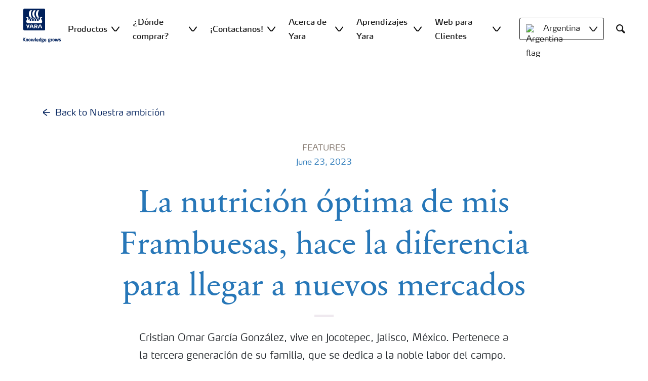

--- FILE ---
content_type: text/css
request_url: https://www.yara.com.ar/Frontend/dist/css/pages/feature-page/feature-page.css?v=639051172680000000
body_size: 56
content:
.FeaturePageModel .header-outer-container{margin-bottom:30px}@media (min-width: 992px){.FeaturePageModel .header-outer-container{margin-bottom:40px}}.feature-page .common-block.common--no-image{font-size:1rem}.feature-page .common-text{color:#575756}.feature__header{display:flex;flex-direction:column;align-items:center;margin-bottom:40px}.feature__header h1{font-size:2.625rem;font-family:SabonNext,Georgia,serif;line-height:3.15rem;text-align:center;max-width:945px;word-wrap:break-word;color:#2777b8;max-width:820px}@media (min-width: 992px){.feature__header h1{font-size:4rem;line-height:82px}}.feature__category{color:#80746a;text-transform:uppercase}.feature__date{color:#2777b8;margin-bottom:20px}.feature__author{color:#575756;margin-bottom:25px;text-align:center}@media (min-width: 992px){.feature__author{margin-bottom:60px}}.feature__main-media{margin-bottom:25px}@media (min-width: 992px){.feature__main-media{margin-bottom:60px}}
/*# sourceMappingURL=feature-page.css.map */


--- FILE ---
content_type: image/svg+xml
request_url: https://www.yara.com.ar/Frontend/assets/images/flags/NewZealand.svg
body_size: 411
content:
<svg xmlns="http://www.w3.org/2000/svg" xmlns:xlink="http://www.w3.org/1999/xlink" viewBox="0 0 640 480"><defs><clipPath id="c"><path d="M0 0h600v300H0z"/></clipPath><clipPath id="d"><path d="m0 0 300 150H0zm300 0h300L300 150zm0 150h300v150zm0 0v150H0z"/></clipPath><g id="b"><g id="a"><path d="M0 0v.5L1 0z" transform="translate(0 -.3)"/><path d="M0 0v-.5L1 0z" transform="rotate(-36 .5 -.2)"/></g><use transform="scale(-1 1)" xlink:href="#a"/><use transform="rotate(72 0 0)" xlink:href="#a"/><use transform="rotate(-72 0 0)" xlink:href="#a"/><use transform="scale(-1 1) rotate(72)" xlink:href="#a"/></g></defs><path fill="#00247d" fill-rule="evenodd" d="M0 0h640v480H0z"/><g transform="translate(-93 36.1) scale(.66825)"><use width="100%" height="100%" fill="#fff" transform="matrix(45.4 0 0 45.4 900 120)" xlink:href="#b"/><use width="100%" height="100%" fill="#cc142b" transform="matrix(30 0 0 30 900 120)" xlink:href="#b"/></g><g transform="rotate(82 534.2 125) scale(.66825)"><use width="100%" height="100%" fill="#fff" transform="rotate(-82 519 -457.7) scale(40.4)" xlink:href="#b"/><use width="100%" height="100%" fill="#cc142b" transform="rotate(-82 519 -457.7) scale(25)" xlink:href="#b"/></g><g transform="rotate(82 534.2 125) scale(.66825)"><use width="100%" height="100%" fill="#fff" transform="rotate(-82 668.6 -327.7) scale(45.4)" xlink:href="#b"/><use width="100%" height="100%" fill="#cc142b" transform="rotate(-82 668.6 -327.7) scale(30)" xlink:href="#b"/></g><g transform="translate(-93 36.1) scale(.66825)"><use width="100%" height="100%" fill="#fff" transform="matrix(50.4 0 0 50.4 900 480)" xlink:href="#b"/><use width="100%" height="100%" fill="#cc142b" transform="matrix(35 0 0 35 900 480)" xlink:href="#b"/></g><path stroke="#fff" stroke-width="60" d="m0 0 600 300M0 300 600 0" clip-path="url(#c)" transform="scale(.60681 .73139)"/><path stroke="#cc142b" stroke-width="40" d="m0 0 600 300M0 300 600 0" clip-path="url(#d)" transform="scale(.60681 .73139)"/><path style="line-height:normal;text-indent:0;text-align:start;text-decoration-line:none;text-decoration-style:solid;text-decoration-color:#000;text-transform:none;block-progression:tb;isolation:auto;mix-blend-mode:normal" fill="#fff" d="M151.7 0v79.4H0V140h151.7v79.4h60.7v-79.3H364V79.4H212.4V0z" clip-path="url(#c)" color="#000" font-family="sans-serif" font-weight="400" overflow="visible"/><path style="line-height:normal;text-indent:0;text-align:start;text-decoration-line:none;text-decoration-style:solid;text-decoration-color:#000;text-transform:none;block-progression:tb;isolation:auto;mix-blend-mode:normal" fill="#cc142b" d="M163.8 0v91.5H0v36.4h163.8v91.5h36.4V128h163.9V91.5H200.2V0z" color="#000" font-family="sans-serif" font-weight="400" overflow="visible"/></svg>

--- FILE ---
content_type: image/svg+xml
request_url: https://www.yara.com.ar/Frontend/assets/images/flags/Vietnam.svg
body_size: -81
content:
<svg xmlns="http://www.w3.org/2000/svg" viewBox="0 0 640 480"><defs><clipPath id="a"><path fill-opacity=".7" d="M-85.3 0h682.6v512H-85.3z"/></clipPath></defs><g fill-rule="evenodd" clip-path="url(#a)" transform="translate(80) scale(.9375)"><path fill="#ec0015" d="M-128 0h768v512h-768z"/><path fill="#ff0" d="M349.6 381 260 314.3l-89 67.3L204 272l-89-67.7 110.1-1 34.2-109.4L294 203l110.1.1-88.5 68.4 33.9 109.6z"/></g></svg>